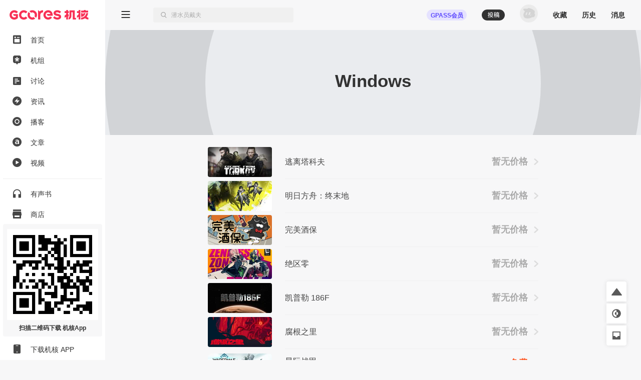

--- FILE ---
content_type: application/javascript; charset=UTF-8
request_url: https://static.gcores.com/assets/405.f685bff4.js
body_size: 15609
content:
/*! For license information please see 405.f685bff4.js.LICENSE.txt */
!function(){try{var e="undefined"!=typeof window?window:"undefined"!=typeof global?global:"undefined"!=typeof self?self:{},t=(new Error).stack;t&&(e._sentryDebugIds=e._sentryDebugIds||{},e._sentryDebugIds[t]="b7a0c1fb-f736-4a95-8bf1-07f0d8e8e036",e._sentryDebugIdIdentifier="sentry-dbid-b7a0c1fb-f736-4a95-8bf1-07f0d8e8e036")}catch(e){}}();var _global="undefined"!=typeof window?window:"undefined"!=typeof global?global:"undefined"!=typeof self?self:{};_global.SENTRY_RELEASE={id:"6ad7322cfa597da782bb613dd0155f3cfa0e4637"},(self.webpackChunk=self.webpackChunk||[]).push([[405],{14017:function(e,t,n){!function(e,t){"use strict";var n="default"in t?t.default:t,r=function(){return r=Object.assign||function(e){for(var t,n=1,r=arguments.length;n<r;n++)for(var a in t=arguments[n])Object.prototype.hasOwnProperty.call(t,a)&&(e[a]=t[a]);return e},r.apply(this,arguments)};function a(e,t){var n={};for(var r in e)Object.prototype.hasOwnProperty.call(e,r)&&t.indexOf(r)<0&&(n[r]=e[r]);if(null!=e&&"function"==typeof Object.getOwnPropertySymbols){var a=0;for(r=Object.getOwnPropertySymbols(e);a<r.length;a++)t.indexOf(r[a])<0&&(n[r[a]]=e[r[a]])}return n}function o(e,n){var r=t.useRef(!1);function a(t){if("touchend"===t.type&&(r.current=!0),"click"!==t.type||!r.current){var a=e.current;a&&t.target&&!a.contains(t.target)&&n(t)}}t.useEffect((function(){return document.addEventListener("touchend",a,!0),document.addEventListener("click",a,!0),function(){document.removeEventListener("touchend",a,!0),document.removeEventListener("click",a,!0)}}))}function i(e){var i=t.useRef(null),s=e.onClickOutside,c=a(e,["onClickOutside"]);return o(i,s),n.createElement("div",r({},c,{ref:i}),e.children)}e.default=i,e.useClickOutside=o,Object.defineProperty(e,"__esModule",{value:!0})}(t,n(67294))},69590:e=>{var t="undefined"!=typeof Element,n="function"==typeof Map,r="function"==typeof Set,a="function"==typeof ArrayBuffer&&!!ArrayBuffer.isView;function o(e,i){if(e===i)return!0;if(e&&i&&"object"==typeof e&&"object"==typeof i){if(e.constructor!==i.constructor)return!1;var s,c,u,l;if(Array.isArray(e)){if((s=e.length)!=i.length)return!1;for(c=s;0!=c--;)if(!o(e[c],i[c]))return!1;return!0}if(n&&e instanceof Map&&i instanceof Map){if(e.size!==i.size)return!1;for(l=e.entries();!(c=l.next()).done;)if(!i.has(c.value[0]))return!1;for(l=e.entries();!(c=l.next()).done;)if(!o(c.value[1],i.get(c.value[0])))return!1;return!0}if(r&&e instanceof Set&&i instanceof Set){if(e.size!==i.size)return!1;for(l=e.entries();!(c=l.next()).done;)if(!i.has(c.value[0]))return!1;return!0}if(a&&ArrayBuffer.isView(e)&&ArrayBuffer.isView(i)){if((s=e.length)!=i.length)return!1;for(c=s;0!=c--;)if(e[c]!==i[c])return!1;return!0}if(e.constructor===RegExp)return e.source===i.source&&e.flags===i.flags;if(e.valueOf!==Object.prototype.valueOf&&"function"==typeof e.valueOf&&"function"==typeof i.valueOf)return e.valueOf()===i.valueOf();if(e.toString!==Object.prototype.toString&&"function"==typeof e.toString&&"function"==typeof i.toString)return e.toString()===i.toString();if((s=(u=Object.keys(e)).length)!==Object.keys(i).length)return!1;for(c=s;0!=c--;)if(!Object.prototype.hasOwnProperty.call(i,u[c]))return!1;if(t&&e instanceof Element)return!1;for(c=s;0!=c--;)if(("_owner"!==u[c]&&"__v"!==u[c]&&"__o"!==u[c]||!e.$$typeof)&&!o(e[u[c]],i[u[c]]))return!1;return!0}return e!=e&&i!=i}e.exports=function(e,t){try{return o(e,t)}catch(e){if((e.message||"").match(/stack|recursion/i))return console.warn("react-fast-compare cannot handle circular refs"),!1;throw e}}},23930:(e,t,n)=>{"use strict";var r,a=n(35369),o="<<anonymous>>",i=function(){invariant(!1,"ImmutablePropTypes type checking code is stripped in production.")};i.isRequired=i;var s=function(){return i};function c(e){var t=typeof e;return Array.isArray(e)?"array":e instanceof RegExp?"object":e instanceof a.Iterable?"Immutable."+e.toSource().split(" ")[0]:t}function u(e){function t(t,n,r,a,i,s){for(var c=arguments.length,u=Array(c>6?c-6:0),l=6;l<c;l++)u[l-6]=arguments[l];return s=s||r,a=a||o,null!=n[r]?e.apply(void 0,[n,r,a,i,s].concat(u)):t?new Error("Required "+i+" `"+s+"` was not specified in `"+a+"`."):void 0}var n=t.bind(null,!1);return n.isRequired=t.bind(null,!0),n}function l(e,t){return n="Iterable."+e,r=function(e){return a.Iterable.isIterable(e)&&t(e)},u((function(e,t,a,o,i){var s=e[t];if(!r(s)){var u=c(s);return new Error("Invalid "+o+" `"+i+"` of type `"+u+"` supplied to `"+a+"`, expected `"+n+"`.")}return null}));var n,r}(r={listOf:s,mapOf:s,orderedMapOf:s,setOf:s,orderedSetOf:s,stackOf:s,iterableOf:s,recordOf:s,shape:s,contains:s,mapContains:s,orderedMapContains:s,list:i,map:i,orderedMap:i,set:i,orderedSet:i,stack:i,seq:i,record:i,iterable:i}).iterable.indexed=l("Indexed",a.Iterable.isIndexed),r.iterable.keyed=l("Keyed",a.Iterable.isKeyed),e.exports=r},11358:function(e,t,n){var r;r=e=>(()=>{var t={703:(e,t,n)=>{"use strict";var r=n(414);function a(){}function o(){}o.resetWarningCache=a,e.exports=function(){function e(e,t,n,a,o,i){if(i!==r){var s=new Error("Calling PropTypes validators directly is not supported by the `prop-types` package. Use PropTypes.checkPropTypes() to call them. Read more at http://fb.me/use-check-prop-types");throw s.name="Invariant Violation",s}}function t(){return e}e.isRequired=e;var n={array:e,bigint:e,bool:e,func:e,number:e,object:e,string:e,symbol:e,any:e,arrayOf:t,element:e,elementType:e,instanceOf:t,node:e,objectOf:t,oneOf:t,oneOfType:t,shape:t,exact:t,checkPropTypes:o,resetWarningCache:a};return n.PropTypes=n,n}},697:(e,t,n)=>{e.exports=n(703)()},414:e=>{"use strict";e.exports="SECRET_DO_NOT_PASS_THIS_OR_YOU_WILL_BE_FIRED"},98:t=>{"use strict";t.exports=e}},n={};function r(e){var a=n[e];if(void 0!==a)return a.exports;var o=n[e]={exports:{}};return t[e](o,o.exports,r),o.exports}r.n=e=>{var t=e&&e.__esModule?()=>e.default:()=>e;return r.d(t,{a:t}),t},r.d=(e,t)=>{for(var n in t)r.o(t,n)&&!r.o(e,n)&&Object.defineProperty(e,n,{enumerable:!0,get:t[n]})},r.o=(e,t)=>Object.prototype.hasOwnProperty.call(e,t),r.r=e=>{"undefined"!=typeof Symbol&&Symbol.toStringTag&&Object.defineProperty(e,Symbol.toStringTag,{value:"Module"}),Object.defineProperty(e,"__esModule",{value:!0})};var a={};return(()=>{"use strict";r.r(a),r.d(a,{default:()=>x});var e=r(98),t=r.n(e),n=r(697),o=r.n(n);function i(){return i=Object.assign?Object.assign.bind():function(e){for(var t=1;t<arguments.length;t++){var n=arguments[t];for(var r in n)Object.prototype.hasOwnProperty.call(n,r)&&(e[r]=n[r])}return e},i.apply(this,arguments)}var s=function(e){var n=e.pageClassName,r=e.pageLinkClassName,a=e.page,o=e.selected,s=e.activeClassName,c=e.activeLinkClassName,u=e.getEventListener,l=e.pageSelectedHandler,f=e.href,p=e.extraAriaContext,d=e.pageLabelBuilder,g=e.rel,v=e.ariaLabel||"Page "+a+(p?" "+p:""),m=null;return o&&(m="page",v=e.ariaLabel||"Page "+a+" is your current page",n=void 0!==n?n+" "+s:s,void 0!==r?void 0!==c&&(r=r+" "+c):r=c),t().createElement("li",{className:n},t().createElement("a",i({rel:g,role:f?void 0:"button",className:r,href:f,tabIndex:o?"-1":"0","aria-label":v,"aria-current":m,onKeyPress:l},u(l)),d(a)))};s.propTypes={pageSelectedHandler:o().func.isRequired,selected:o().bool.isRequired,pageClassName:o().string,pageLinkClassName:o().string,activeClassName:o().string,activeLinkClassName:o().string,extraAriaContext:o().string,href:o().string,ariaLabel:o().string,page:o().number.isRequired,getEventListener:o().func.isRequired,pageLabelBuilder:o().func.isRequired,rel:o().string};const c=s;function u(){return u=Object.assign?Object.assign.bind():function(e){for(var t=1;t<arguments.length;t++){var n=arguments[t];for(var r in n)Object.prototype.hasOwnProperty.call(n,r)&&(e[r]=n[r])}return e},u.apply(this,arguments)}var l=function(e){var n=e.breakLabel,r=e.breakAriaLabel,a=e.breakClassName,o=e.breakLinkClassName,i=e.breakHandler,s=e.getEventListener,c=a||"break";return t().createElement("li",{className:c},t().createElement("a",u({className:o,role:"button",tabIndex:"0","aria-label":r,onKeyPress:i},s(i)),n))};l.propTypes={breakLabel:o().oneOfType([o().string,o().node]),breakAriaLabel:o().string,breakClassName:o().string,breakLinkClassName:o().string,breakHandler:o().func.isRequired,getEventListener:o().func.isRequired};const f=l;function p(e){return null!=e?e:arguments.length>1&&void 0!==arguments[1]?arguments[1]:""}function d(e){return d="function"==typeof Symbol&&"symbol"==typeof Symbol.iterator?function(e){return typeof e}:function(e){return e&&"function"==typeof Symbol&&e.constructor===Symbol&&e!==Symbol.prototype?"symbol":typeof e},d(e)}function g(){return g=Object.assign?Object.assign.bind():function(e){for(var t=1;t<arguments.length;t++){var n=arguments[t];for(var r in n)Object.prototype.hasOwnProperty.call(n,r)&&(e[r]=n[r])}return e},g.apply(this,arguments)}function v(e,t){return v=Object.setPrototypeOf?Object.setPrototypeOf.bind():function(e,t){return e.__proto__=t,e},v(e,t)}function m(e){if(void 0===e)throw new ReferenceError("this hasn't been initialised - super() hasn't been called");return e}function h(e){return h=Object.setPrototypeOf?Object.getPrototypeOf.bind():function(e){return e.__proto__||Object.getPrototypeOf(e)},h(e)}function y(e,t,n){return t in e?Object.defineProperty(e,t,{value:n,enumerable:!0,configurable:!0,writable:!0}):e[t]=n,e}var b=function(e){!function(e,t){if("function"!=typeof t&&null!==t)throw new TypeError("Super expression must either be null or a function");e.prototype=Object.create(t&&t.prototype,{constructor:{value:e,writable:!0,configurable:!0}}),Object.defineProperty(e,"prototype",{writable:!1}),t&&v(e,t)}(s,e);var n,r,a,o,i=(a=s,o=function(){if("undefined"==typeof Reflect||!Reflect.construct)return!1;if(Reflect.construct.sham)return!1;if("function"==typeof Proxy)return!0;try{return Boolean.prototype.valueOf.call(Reflect.construct(Boolean,[],(function(){}))),!0}catch(e){return!1}}(),function(){var e,t=h(a);if(o){var n=h(this).constructor;e=Reflect.construct(t,arguments,n)}else e=t.apply(this,arguments);return function(e,t){if(t&&("object"===d(t)||"function"==typeof t))return t;if(void 0!==t)throw new TypeError("Derived constructors may only return object or undefined");return m(e)}(this,e)});function s(e){var n,r;return function(e,t){if(!(e instanceof t))throw new TypeError("Cannot call a class as a function")}(this,s),y(m(n=i.call(this,e)),"handlePreviousPage",(function(e){var t=n.state.selected;n.handleClick(e,null,t>0?t-1:void 0,{isPrevious:!0})})),y(m(n),"handleNextPage",(function(e){var t=n.state.selected,r=n.props.pageCount;n.handleClick(e,null,t<r-1?t+1:void 0,{isNext:!0})})),y(m(n),"handlePageSelected",(function(e,t){if(n.state.selected===e)return n.callActiveCallback(e),void n.handleClick(t,null,void 0,{isActive:!0});n.handleClick(t,null,e)})),y(m(n),"handlePageChange",(function(e){n.state.selected!==e&&(n.setState({selected:e}),n.callCallback(e))})),y(m(n),"getEventListener",(function(e){return y({},n.props.eventListener,e)})),y(m(n),"handleClick",(function(e,t,r){var a=arguments.length>3&&void 0!==arguments[3]?arguments[3]:{},o=a.isPrevious,i=void 0!==o&&o,s=a.isNext,c=void 0!==s&&s,u=a.isBreak,l=void 0!==u&&u,f=a.isActive,p=void 0!==f&&f;e.preventDefault?e.preventDefault():e.returnValue=!1;var d=n.state.selected,g=n.props.onClick,v=r;if(g){var m=g({index:t,selected:d,nextSelectedPage:r,event:e,isPrevious:i,isNext:c,isBreak:l,isActive:p});if(!1===m)return;Number.isInteger(m)&&(v=m)}void 0!==v&&n.handlePageChange(v)})),y(m(n),"handleBreakClick",(function(e,t){var r=n.state.selected;n.handleClick(t,e,r<e?n.getForwardJump():n.getBackwardJump(),{isBreak:!0})})),y(m(n),"callCallback",(function(e){void 0!==n.props.onPageChange&&"function"==typeof n.props.onPageChange&&n.props.onPageChange({selected:e})})),y(m(n),"callActiveCallback",(function(e){void 0!==n.props.onPageActive&&"function"==typeof n.props.onPageActive&&n.props.onPageActive({selected:e})})),y(m(n),"getElementPageRel",(function(e){var t=n.state.selected,r=n.props,a=r.nextPageRel,o=r.prevPageRel,i=r.selectedPageRel;return t-1===e?o:t===e?i:t+1===e?a:void 0})),y(m(n),"pagination",(function(){var e=[],r=n.props,a=r.pageRangeDisplayed,o=r.pageCount,i=r.marginPagesDisplayed,s=r.breakLabel,c=r.breakClassName,u=r.breakLinkClassName,l=r.breakAriaLabels,p=n.state.selected;if(o<=a)for(var d=0;d<o;d++)e.push(n.getPageElement(d));else{var g=a/2,v=a-g;p>o-a/2?g=a-(v=o-p):p<a/2&&(v=a-(g=p));var m,h,y=function(e){return n.getPageElement(e)},b=[];for(m=0;m<o;m++){var x=m+1;if(x<=i)b.push({type:"page",index:m,display:y(m)});else if(x>o-i)b.push({type:"page",index:m,display:y(m)});else if(m>=p-g&&m<=p+(0===p&&a>1?v-1:v))b.push({type:"page",index:m,display:y(m)});else if(s&&b.length>0&&b[b.length-1].display!==h&&(a>0||i>0)){var w=m<p?l.backward:l.forward;h=t().createElement(f,{key:m,breakAriaLabel:w,breakLabel:s,breakClassName:c,breakLinkClassName:u,breakHandler:n.handleBreakClick.bind(null,m),getEventListener:n.getEventListener}),b.push({type:"break",index:m,display:h})}}b.forEach((function(t,n){var r=t;"break"===t.type&&b[n-1]&&"page"===b[n-1].type&&b[n+1]&&"page"===b[n+1].type&&b[n+1].index-b[n-1].index<=2&&(r={type:"page",index:t.index,display:y(t.index)}),e.push(r.display)}))}return e})),void 0!==e.initialPage&&void 0!==e.forcePage&&console.warn("(react-paginate): Both initialPage (".concat(e.initialPage,") and forcePage (").concat(e.forcePage,") props are provided, which is discouraged.")+" Use exclusively forcePage prop for a controlled component.\nSee https://reactjs.org/docs/forms.html#controlled-components"),r=e.initialPage?e.initialPage:e.forcePage?e.forcePage:0,n.state={selected:r},n}return n=s,(r=[{key:"componentDidMount",value:function(){var e=this.props,t=e.initialPage,n=e.disableInitialCallback,r=e.extraAriaContext,a=e.pageCount,o=e.forcePage;void 0===t||n||this.callCallback(t),r&&console.warn("DEPRECATED (react-paginate): The extraAriaContext prop is deprecated. You should now use the ariaLabelBuilder instead."),Number.isInteger(a)||console.warn("(react-paginate): The pageCount prop value provided is not an integer (".concat(a,"). Did you forget a Math.ceil()?")),void 0!==t&&t>a-1&&console.warn("(react-paginate): The initialPage prop provided is greater than the maximum page index from pageCount prop (".concat(t," > ").concat(a-1,").")),void 0!==o&&o>a-1&&console.warn("(react-paginate): The forcePage prop provided is greater than the maximum page index from pageCount prop (".concat(o," > ").concat(a-1,")."))}},{key:"componentDidUpdate",value:function(e){void 0!==this.props.forcePage&&this.props.forcePage!==e.forcePage&&(this.props.forcePage>this.props.pageCount-1&&console.warn("(react-paginate): The forcePage prop provided is greater than the maximum page index from pageCount prop (".concat(this.props.forcePage," > ").concat(this.props.pageCount-1,").")),this.setState({selected:this.props.forcePage})),Number.isInteger(e.pageCount)&&!Number.isInteger(this.props.pageCount)&&console.warn("(react-paginate): The pageCount prop value provided is not an integer (".concat(this.props.pageCount,"). Did you forget a Math.ceil()?"))}},{key:"getForwardJump",value:function(){var e=this.state.selected,t=this.props,n=t.pageCount,r=e+t.pageRangeDisplayed;return r>=n?n-1:r}},{key:"getBackwardJump",value:function(){var e=this.state.selected-this.props.pageRangeDisplayed;return e<0?0:e}},{key:"getElementHref",value:function(e){var t=this.props,n=t.hrefBuilder,r=t.pageCount,a=t.hrefAllControls;if(n)return a||e>=0&&e<r?n(e+1,r,this.state.selected):void 0}},{key:"ariaLabelBuilder",value:function(e){var t=e===this.state.selected;if(this.props.ariaLabelBuilder&&e>=0&&e<this.props.pageCount){var n=this.props.ariaLabelBuilder(e+1,t);return this.props.extraAriaContext&&!t&&(n=n+" "+this.props.extraAriaContext),n}}},{key:"getPageElement",value:function(e){var n=this.state.selected,r=this.props,a=r.pageClassName,o=r.pageLinkClassName,i=r.activeClassName,s=r.activeLinkClassName,u=r.extraAriaContext,l=r.pageLabelBuilder;return t().createElement(c,{key:e,pageSelectedHandler:this.handlePageSelected.bind(null,e),selected:n===e,rel:this.getElementPageRel(e),pageClassName:a,pageLinkClassName:o,activeClassName:i,activeLinkClassName:s,extraAriaContext:u,href:this.getElementHref(e),ariaLabel:this.ariaLabelBuilder(e),page:e+1,pageLabelBuilder:l,getEventListener:this.getEventListener})}},{key:"render",value:function(){var e=this.props.renderOnZeroPageCount;if(0===this.props.pageCount&&void 0!==e)return e?e(this.props):e;var n=this.props,r=n.disabledClassName,a=n.disabledLinkClassName,o=n.pageCount,i=n.className,s=n.containerClassName,c=n.previousLabel,u=n.previousClassName,l=n.previousLinkClassName,f=n.previousAriaLabel,d=n.prevRel,v=n.nextLabel,m=n.nextClassName,h=n.nextLinkClassName,y=n.nextAriaLabel,b=n.nextRel,x=this.state.selected,w=0===x,O=x===o-1,k="".concat(p(u)).concat(w?" ".concat(p(r)):""),P="".concat(p(m)).concat(O?" ".concat(p(r)):""),C="".concat(p(l)).concat(w?" ".concat(p(a)):""),E="".concat(p(h)).concat(O?" ".concat(p(a)):""),L=w?"true":"false",j=O?"true":"false";return t().createElement("ul",{className:i||s,role:"navigation","aria-label":"Pagination"},t().createElement("li",{className:k},t().createElement("a",g({className:C,href:this.getElementHref(x-1),tabIndex:w?"-1":"0",role:"button",onKeyPress:this.handlePreviousPage,"aria-disabled":L,"aria-label":f,rel:d},this.getEventListener(this.handlePreviousPage)),c)),this.pagination(),t().createElement("li",{className:P},t().createElement("a",g({className:E,href:this.getElementHref(x+1),tabIndex:O?"-1":"0",role:"button",onKeyPress:this.handleNextPage,"aria-disabled":j,"aria-label":y,rel:b},this.getEventListener(this.handleNextPage)),v)))}}])&&function(e,t){for(var n=0;n<t.length;n++){var r=t[n];r.enumerable=r.enumerable||!1,r.configurable=!0,"value"in r&&(r.writable=!0),Object.defineProperty(e,r.key,r)}}(n.prototype,r),Object.defineProperty(n,"prototype",{writable:!1}),s}(e.Component);y(b,"propTypes",{pageCount:o().number.isRequired,pageRangeDisplayed:o().number,marginPagesDisplayed:o().number,previousLabel:o().node,previousAriaLabel:o().string,prevPageRel:o().string,prevRel:o().string,nextLabel:o().node,nextAriaLabel:o().string,nextPageRel:o().string,nextRel:o().string,breakLabel:o().oneOfType([o().string,o().node]),breakAriaLabels:o().shape({forward:o().string,backward:o().string}),hrefBuilder:o().func,hrefAllControls:o().bool,onPageChange:o().func,onPageActive:o().func,onClick:o().func,initialPage:o().number,forcePage:o().number,disableInitialCallback:o().bool,containerClassName:o().string,className:o().string,pageClassName:o().string,pageLinkClassName:o().string,pageLabelBuilder:o().func,activeClassName:o().string,activeLinkClassName:o().string,previousClassName:o().string,nextClassName:o().string,previousLinkClassName:o().string,nextLinkClassName:o().string,disabledClassName:o().string,disabledLinkClassName:o().string,breakClassName:o().string,breakLinkClassName:o().string,extraAriaContext:o().string,ariaLabelBuilder:o().func,eventListener:o().string,renderOnZeroPageCount:o().func,selectedPageRel:o().string}),y(b,"defaultProps",{pageRangeDisplayed:2,marginPagesDisplayed:3,activeClassName:"selected",previousLabel:"Previous",previousClassName:"previous",previousAriaLabel:"Previous page",prevPageRel:"prev",prevRel:"prev",nextLabel:"Next",nextClassName:"next",nextAriaLabel:"Next page",nextPageRel:"next",nextRel:"next",breakLabel:"...",breakAriaLabels:{forward:"Jump forward",backward:"Jump backward"},disabledClassName:"disabled",disableInitialCallback:!1,pageLabelBuilder:function(e){return e},eventListener:"onClick",renderOnZeroPageCount:void 0,selectedPageRel:"canonical",hrefAllControls:!1});const x=b})(),a})(),e.exports=r(n(67294))},81385:(e,t,n)=>{"use strict";n.d(t,{C8:()=>a,dK:()=>i,mq:()=>o});var r=n(67294),a=r.createContext(),o=r.createContext();function i(e){var t=e.children,n=r.useState(null),i=n[0],s=n[1],c=r.useRef(!1);r.useEffect((function(){return function(){c.current=!0}}),[]);var u=r.useCallback((function(e){c.current||s(e)}),[]);return r.createElement(a.Provider,{value:i},r.createElement(o.Provider,{value:u},t))}},74688:(e,t,n)=>{"use strict";n.d(t,{r:()=>l});var r=n(67294),a=n(81385),o=n(67139),i=n(83590),s=function(){},c=function(){return Promise.resolve(null)},u=[];function l(e){var t=e.placement,n=void 0===t?"bottom":t,l=e.strategy,f=void 0===l?"absolute":l,p=e.modifiers,d=void 0===p?u:p,g=e.referenceElement,v=e.onFirstUpdate,m=e.innerRef,h=e.children,y=r.useContext(a.C8),b=r.useState(null),x=b[0],w=b[1],O=r.useState(null),k=O[0],P=O[1];r.useEffect((function(){(0,o.k$)(m,x)}),[m,x]);var C=r.useMemo((function(){return{placement:n,strategy:f,onFirstUpdate:v,modifiers:[].concat(d,[{name:"arrow",enabled:null!=k,options:{element:k}}])}}),[n,f,v,d,k]),E=(0,i.D)(g||y,x,C),L=E.state,j=E.styles,N=E.forceUpdate,A=E.update,R=r.useMemo((function(){return{ref:w,style:j.popper,placement:L?L.placement:n,hasPopperEscaped:L&&L.modifiersData.hide?L.modifiersData.hide.hasPopperEscaped:null,isReferenceHidden:L&&L.modifiersData.hide?L.modifiersData.hide.isReferenceHidden:null,arrowProps:{style:j.arrow,ref:P},forceUpdate:N||s,update:A||c}}),[w,P,n,L,j,A,N]);return(0,o.$p)(h)(R)}},63351:(e,t,n)=>{"use strict";n.d(t,{s:()=>c});var r=n(67294),a=n(42473),o=n.n(a),i=n(81385),s=n(67139);function c(e){var t=e.children,n=e.innerRef,a=r.useContext(i.mq),c=r.useCallback((function(e){(0,s.k$)(n,e),(0,s.DL)(a,e)}),[n,a]);return r.useEffect((function(){return function(){return(0,s.k$)(n,null)}}),[]),r.useEffect((function(){o()(Boolean(a),"`Reference` should not be used outside of a `Manager` component.")}),[a]),(0,s.$p)(t)({ref:c})}},83590:(e,t,n)=>{"use strict";n.d(t,{D:()=>ke});var r=n(67294),a=n(73935);function o(e){if(null==e)return window;if("[object Window]"!==e.toString()){var t=e.ownerDocument;return t&&t.defaultView||window}return e}function i(e){return e instanceof o(e).Element||e instanceof Element}function s(e){return e instanceof o(e).HTMLElement||e instanceof HTMLElement}function c(e){return"undefined"!=typeof ShadowRoot&&(e instanceof o(e).ShadowRoot||e instanceof ShadowRoot)}var u=Math.max,l=Math.min,f=Math.round;function p(){var e=navigator.userAgentData;return null!=e&&e.brands&&Array.isArray(e.brands)?e.brands.map((function(e){return e.brand+"/"+e.version})).join(" "):navigator.userAgent}function d(){return!/^((?!chrome|android).)*safari/i.test(p())}function g(e,t,n){void 0===t&&(t=!1),void 0===n&&(n=!1);var r=e.getBoundingClientRect(),a=1,c=1;t&&s(e)&&(a=e.offsetWidth>0&&f(r.width)/e.offsetWidth||1,c=e.offsetHeight>0&&f(r.height)/e.offsetHeight||1);var u=(i(e)?o(e):window).visualViewport,l=!d()&&n,p=(r.left+(l&&u?u.offsetLeft:0))/a,g=(r.top+(l&&u?u.offsetTop:0))/c,v=r.width/a,m=r.height/c;return{width:v,height:m,top:g,right:p+v,bottom:g+m,left:p,x:p,y:g}}function v(e){var t=o(e);return{scrollLeft:t.pageXOffset,scrollTop:t.pageYOffset}}function m(e){return e?(e.nodeName||"").toLowerCase():null}function h(e){return((i(e)?e.ownerDocument:e.document)||window.document).documentElement}function y(e){return g(h(e)).left+v(e).scrollLeft}function b(e){return o(e).getComputedStyle(e)}function x(e){var t=b(e),n=t.overflow,r=t.overflowX,a=t.overflowY;return/auto|scroll|overlay|hidden/.test(n+a+r)}function w(e,t,n){void 0===n&&(n=!1);var r,a,i=s(t),c=s(t)&&function(e){var t=e.getBoundingClientRect(),n=f(t.width)/e.offsetWidth||1,r=f(t.height)/e.offsetHeight||1;return 1!==n||1!==r}(t),u=h(t),l=g(e,c,n),p={scrollLeft:0,scrollTop:0},d={x:0,y:0};return(i||!i&&!n)&&(("body"!==m(t)||x(u))&&(p=(r=t)!==o(r)&&s(r)?{scrollLeft:(a=r).scrollLeft,scrollTop:a.scrollTop}:v(r)),s(t)?((d=g(t,!0)).x+=t.clientLeft,d.y+=t.clientTop):u&&(d.x=y(u))),{x:l.left+p.scrollLeft-d.x,y:l.top+p.scrollTop-d.y,width:l.width,height:l.height}}function O(e){var t=g(e),n=e.offsetWidth,r=e.offsetHeight;return Math.abs(t.width-n)<=1&&(n=t.width),Math.abs(t.height-r)<=1&&(r=t.height),{x:e.offsetLeft,y:e.offsetTop,width:n,height:r}}function k(e){return"html"===m(e)?e:e.assignedSlot||e.parentNode||(c(e)?e.host:null)||h(e)}function P(e){return["html","body","#document"].indexOf(m(e))>=0?e.ownerDocument.body:s(e)&&x(e)?e:P(k(e))}function C(e,t){var n;void 0===t&&(t=[]);var r=P(e),a=r===(null==(n=e.ownerDocument)?void 0:n.body),i=o(r),s=a?[i].concat(i.visualViewport||[],x(r)?r:[]):r,c=t.concat(s);return a?c:c.concat(C(k(s)))}function E(e){return["table","td","th"].indexOf(m(e))>=0}function L(e){return s(e)&&"fixed"!==b(e).position?e.offsetParent:null}function j(e){for(var t=o(e),n=L(e);n&&E(n)&&"static"===b(n).position;)n=L(n);return n&&("html"===m(n)||"body"===m(n)&&"static"===b(n).position)?t:n||function(e){var t=/firefox/i.test(p());if(/Trident/i.test(p())&&s(e)&&"fixed"===b(e).position)return null;var n=k(e);for(c(n)&&(n=n.host);s(n)&&["html","body"].indexOf(m(n))<0;){var r=b(n);if("none"!==r.transform||"none"!==r.perspective||"paint"===r.contain||-1!==["transform","perspective"].indexOf(r.willChange)||t&&"filter"===r.willChange||t&&r.filter&&"none"!==r.filter)return n;n=n.parentNode}return null}(e)||t}var N="top",A="bottom",R="right",S="left",D="auto",B=[N,A,R,S],T="start",_="end",M="clippingParents",I="viewport",q="popper",H="reference",W=B.reduce((function(e,t){return e.concat([t+"-"+T,t+"-"+_])}),[]),U=[].concat(B,[D]).reduce((function(e,t){return e.concat([t,t+"-"+T,t+"-"+_])}),[]),F=["beforeRead","read","afterRead","beforeMain","main","afterMain","beforeWrite","write","afterWrite"];function z(e){var t=new Map,n=new Set,r=[];function a(e){n.add(e.name),[].concat(e.requires||[],e.requiresIfExists||[]).forEach((function(e){if(!n.has(e)){var r=t.get(e);r&&a(r)}})),r.push(e)}return e.forEach((function(e){t.set(e.name,e)})),e.forEach((function(e){n.has(e.name)||a(e)})),r}var V={placement:"bottom",modifiers:[],strategy:"absolute"};function $(){for(var e=arguments.length,t=new Array(e),n=0;n<e;n++)t[n]=arguments[n];return!t.some((function(e){return!(e&&"function"==typeof e.getBoundingClientRect)}))}function K(e){void 0===e&&(e={});var t=e,n=t.defaultModifiers,r=void 0===n?[]:n,a=t.defaultOptions,o=void 0===a?V:a;return function(e,t,n){void 0===n&&(n=o);var a,s,c={placement:"bottom",orderedModifiers:[],options:Object.assign({},V,o),modifiersData:{},elements:{reference:e,popper:t},attributes:{},styles:{}},u=[],l=!1,f={state:c,setOptions:function(n){var a="function"==typeof n?n(c.options):n;p(),c.options=Object.assign({},o,c.options,a),c.scrollParents={reference:i(e)?C(e):e.contextElement?C(e.contextElement):[],popper:C(t)};var s,l,d=function(e){var t=z(e);return F.reduce((function(e,n){return e.concat(t.filter((function(e){return e.phase===n})))}),[])}((s=[].concat(r,c.options.modifiers),l=s.reduce((function(e,t){var n=e[t.name];return e[t.name]=n?Object.assign({},n,t,{options:Object.assign({},n.options,t.options),data:Object.assign({},n.data,t.data)}):t,e}),{}),Object.keys(l).map((function(e){return l[e]}))));return c.orderedModifiers=d.filter((function(e){return e.enabled})),c.orderedModifiers.forEach((function(e){var t=e.name,n=e.options,r=void 0===n?{}:n,a=e.effect;if("function"==typeof a){var o=a({state:c,name:t,instance:f,options:r}),i=function(){};u.push(o||i)}})),f.update()},forceUpdate:function(){if(!l){var e=c.elements,t=e.reference,n=e.popper;if($(t,n)){c.rects={reference:w(t,j(n),"fixed"===c.options.strategy),popper:O(n)},c.reset=!1,c.placement=c.options.placement,c.orderedModifiers.forEach((function(e){return c.modifiersData[e.name]=Object.assign({},e.data)}));for(var r=0;r<c.orderedModifiers.length;r++)if(!0!==c.reset){var a=c.orderedModifiers[r],o=a.fn,i=a.options,s=void 0===i?{}:i,u=a.name;"function"==typeof o&&(c=o({state:c,options:s,name:u,instance:f})||c)}else c.reset=!1,r=-1}}},update:(a=function(){return new Promise((function(e){f.forceUpdate(),e(c)}))},function(){return s||(s=new Promise((function(e){Promise.resolve().then((function(){s=void 0,e(a())}))}))),s}),destroy:function(){p(),l=!0}};if(!$(e,t))return f;function p(){u.forEach((function(e){return e()})),u=[]}return f.setOptions(n).then((function(e){!l&&n.onFirstUpdate&&n.onFirstUpdate(e)})),f}}var Z={passive:!0};function J(e){return e.split("-")[0]}function Y(e){return e.split("-")[1]}function X(e){return["top","bottom"].indexOf(e)>=0?"x":"y"}function Q(e){var t,n=e.reference,r=e.element,a=e.placement,o=a?J(a):null,i=a?Y(a):null,s=n.x+n.width/2-r.width/2,c=n.y+n.height/2-r.height/2;switch(o){case N:t={x:s,y:n.y-r.height};break;case A:t={x:s,y:n.y+n.height};break;case R:t={x:n.x+n.width,y:c};break;case S:t={x:n.x-r.width,y:c};break;default:t={x:n.x,y:n.y}}var u=o?X(o):null;if(null!=u){var l="y"===u?"height":"width";switch(i){case T:t[u]=t[u]-(n[l]/2-r[l]/2);break;case _:t[u]=t[u]+(n[l]/2-r[l]/2)}}return t}var G={top:"auto",right:"auto",bottom:"auto",left:"auto"};function ee(e){var t,n=e.popper,r=e.popperRect,a=e.placement,i=e.variation,s=e.offsets,c=e.position,u=e.gpuAcceleration,l=e.adaptive,p=e.roundOffsets,d=e.isFixed,g=s.x,v=void 0===g?0:g,m=s.y,y=void 0===m?0:m,x="function"==typeof p?p({x:v,y}):{x:v,y};v=x.x,y=x.y;var w=s.hasOwnProperty("x"),O=s.hasOwnProperty("y"),k=S,P=N,C=window;if(l){var E=j(n),L="clientHeight",D="clientWidth";if(E===o(n)&&"static"!==b(E=h(n)).position&&"absolute"===c&&(L="scrollHeight",D="scrollWidth"),a===N||(a===S||a===R)&&i===_)P=A,y-=(d&&E===C&&C.visualViewport?C.visualViewport.height:E[L])-r.height,y*=u?1:-1;if(a===S||(a===N||a===A)&&i===_)k=R,v-=(d&&E===C&&C.visualViewport?C.visualViewport.width:E[D])-r.width,v*=u?1:-1}var B,T=Object.assign({position:c},l&&G),M=!0===p?function(e,t){var n=e.x,r=e.y,a=t.devicePixelRatio||1;return{x:f(n*a)/a||0,y:f(r*a)/a||0}}({x:v,y},o(n)):{x:v,y};return v=M.x,y=M.y,u?Object.assign({},T,((B={})[P]=O?"0":"",B[k]=w?"0":"",B.transform=(C.devicePixelRatio||1)<=1?"translate("+v+"px, "+y+"px)":"translate3d("+v+"px, "+y+"px, 0)",B)):Object.assign({},T,((t={})[P]=O?y+"px":"",t[k]=w?v+"px":"",t.transform="",t))}const te={name:"offset",enabled:!0,phase:"main",requires:["popperOffsets"],fn:function(e){var t=e.state,n=e.options,r=e.name,a=n.offset,o=void 0===a?[0,0]:a,i=U.reduce((function(e,n){return e[n]=function(e,t,n){var r=J(e),a=[S,N].indexOf(r)>=0?-1:1,o="function"==typeof n?n(Object.assign({},t,{placement:e})):n,i=o[0],s=o[1];return i=i||0,s=(s||0)*a,[S,R].indexOf(r)>=0?{x:s,y:i}:{x:i,y:s}}(n,t.rects,o),e}),{}),s=i[t.placement],c=s.x,u=s.y;null!=t.modifiersData.popperOffsets&&(t.modifiersData.popperOffsets.x+=c,t.modifiersData.popperOffsets.y+=u),t.modifiersData[r]=i}};var ne={left:"right",right:"left",bottom:"top",top:"bottom"};function re(e){return e.replace(/left|right|bottom|top/g,(function(e){return ne[e]}))}var ae={start:"end",end:"start"};function oe(e){return e.replace(/start|end/g,(function(e){return ae[e]}))}function ie(e,t){var n=t.getRootNode&&t.getRootNode();if(e.contains(t))return!0;if(n&&c(n)){var r=t;do{if(r&&e.isSameNode(r))return!0;r=r.parentNode||r.host}while(r)}return!1}function se(e){return Object.assign({},e,{left:e.x,top:e.y,right:e.x+e.width,bottom:e.y+e.height})}function ce(e,t,n){return t===I?se(function(e,t){var n=o(e),r=h(e),a=n.visualViewport,i=r.clientWidth,s=r.clientHeight,c=0,u=0;if(a){i=a.width,s=a.height;var l=d();(l||!l&&"fixed"===t)&&(c=a.offsetLeft,u=a.offsetTop)}return{width:i,height:s,x:c+y(e),y:u}}(e,n)):i(t)?function(e,t){var n=g(e,!1,"fixed"===t);return n.top=n.top+e.clientTop,n.left=n.left+e.clientLeft,n.bottom=n.top+e.clientHeight,n.right=n.left+e.clientWidth,n.width=e.clientWidth,n.height=e.clientHeight,n.x=n.left,n.y=n.top,n}(t,n):se(function(e){var t,n=h(e),r=v(e),a=null==(t=e.ownerDocument)?void 0:t.body,o=u(n.scrollWidth,n.clientWidth,a?a.scrollWidth:0,a?a.clientWidth:0),i=u(n.scrollHeight,n.clientHeight,a?a.scrollHeight:0,a?a.clientHeight:0),s=-r.scrollLeft+y(e),c=-r.scrollTop;return"rtl"===b(a||n).direction&&(s+=u(n.clientWidth,a?a.clientWidth:0)-o),{width:o,height:i,x:s,y:c}}(h(e)))}function ue(e,t,n,r){var a="clippingParents"===t?function(e){var t=C(k(e)),n=["absolute","fixed"].indexOf(b(e).position)>=0&&s(e)?j(e):e;return i(n)?t.filter((function(e){return i(e)&&ie(e,n)&&"body"!==m(e)})):[]}(e):[].concat(t),o=[].concat(a,[n]),c=o[0],f=o.reduce((function(t,n){var a=ce(e,n,r);return t.top=u(a.top,t.top),t.right=l(a.right,t.right),t.bottom=l(a.bottom,t.bottom),t.left=u(a.left,t.left),t}),ce(e,c,r));return f.width=f.right-f.left,f.height=f.bottom-f.top,f.x=f.left,f.y=f.top,f}function le(e){return Object.assign({},{top:0,right:0,bottom:0,left:0},e)}function fe(e,t){return t.reduce((function(t,n){return t[n]=e,t}),{})}function pe(e,t){void 0===t&&(t={});var n=t,r=n.placement,a=void 0===r?e.placement:r,o=n.strategy,s=void 0===o?e.strategy:o,c=n.boundary,u=void 0===c?M:c,l=n.rootBoundary,f=void 0===l?I:l,p=n.elementContext,d=void 0===p?q:p,v=n.altBoundary,m=void 0!==v&&v,y=n.padding,b=void 0===y?0:y,x=le("number"!=typeof b?b:fe(b,B)),w=d===q?H:q,O=e.rects.popper,k=e.elements[m?w:d],P=ue(i(k)?k:k.contextElement||h(e.elements.popper),u,f,s),C=g(e.elements.reference),E=Q({reference:C,element:O,strategy:"absolute",placement:a}),L=se(Object.assign({},O,E)),j=d===q?L:C,S={top:P.top-j.top+x.top,bottom:j.bottom-P.bottom+x.bottom,left:P.left-j.left+x.left,right:j.right-P.right+x.right},D=e.modifiersData.offset;if(d===q&&D){var T=D[a];Object.keys(S).forEach((function(e){var t=[R,A].indexOf(e)>=0?1:-1,n=[N,A].indexOf(e)>=0?"y":"x";S[e]+=T[n]*t}))}return S}function de(e,t,n){return u(e,l(t,n))}const ge={name:"preventOverflow",enabled:!0,phase:"main",fn:function(e){var t=e.state,n=e.options,r=e.name,a=n.mainAxis,o=void 0===a||a,i=n.altAxis,s=void 0!==i&&i,c=n.boundary,f=n.rootBoundary,p=n.altBoundary,d=n.padding,g=n.tether,v=void 0===g||g,m=n.tetherOffset,h=void 0===m?0:m,y=pe(t,{boundary:c,rootBoundary:f,padding:d,altBoundary:p}),b=J(t.placement),x=Y(t.placement),w=!x,k=X(b),P="x"===k?"y":"x",C=t.modifiersData.popperOffsets,E=t.rects.reference,L=t.rects.popper,D="function"==typeof h?h(Object.assign({},t.rects,{placement:t.placement})):h,B="number"==typeof D?{mainAxis:D,altAxis:D}:Object.assign({mainAxis:0,altAxis:0},D),_=t.modifiersData.offset?t.modifiersData.offset[t.placement]:null,M={x:0,y:0};if(C){if(o){var I,q="y"===k?N:S,H="y"===k?A:R,W="y"===k?"height":"width",U=C[k],F=U+y[q],z=U-y[H],V=v?-L[W]/2:0,$=x===T?E[W]:L[W],K=x===T?-L[W]:-E[W],Z=t.elements.arrow,Q=v&&Z?O(Z):{width:0,height:0},G=t.modifiersData["arrow#persistent"]?t.modifiersData["arrow#persistent"].padding:{top:0,right:0,bottom:0,left:0},ee=G[q],te=G[H],ne=de(0,E[W],Q[W]),re=w?E[W]/2-V-ne-ee-B.mainAxis:$-ne-ee-B.mainAxis,ae=w?-E[W]/2+V+ne+te+B.mainAxis:K+ne+te+B.mainAxis,oe=t.elements.arrow&&j(t.elements.arrow),ie=oe?"y"===k?oe.clientTop||0:oe.clientLeft||0:0,se=null!=(I=null==_?void 0:_[k])?I:0,ce=U+ae-se,ue=de(v?l(F,U+re-se-ie):F,U,v?u(z,ce):z);C[k]=ue,M[k]=ue-U}if(s){var le,fe="x"===k?N:S,ge="x"===k?A:R,ve=C[P],me="y"===P?"height":"width",he=ve+y[fe],ye=ve-y[ge],be=-1!==[N,S].indexOf(b),xe=null!=(le=null==_?void 0:_[P])?le:0,we=be?he:ve-E[me]-L[me]-xe+B.altAxis,Oe=be?ve+E[me]+L[me]-xe-B.altAxis:ye,ke=v&&be?function(e,t,n){var r=de(e,t,n);return r>n?n:r}(we,ve,Oe):de(v?we:he,ve,v?Oe:ye);C[P]=ke,M[P]=ke-ve}t.modifiersData[r]=M}},requiresIfExists:["offset"]};const ve={name:"arrow",enabled:!0,phase:"main",fn:function(e){var t,n=e.state,r=e.name,a=e.options,o=n.elements.arrow,i=n.modifiersData.popperOffsets,s=J(n.placement),c=X(s),u=[S,R].indexOf(s)>=0?"height":"width";if(o&&i){var l=function(e,t){return le("number"!=typeof(e="function"==typeof e?e(Object.assign({},t.rects,{placement:t.placement})):e)?e:fe(e,B))}(a.padding,n),f=O(o),p="y"===c?N:S,d="y"===c?A:R,g=n.rects.reference[u]+n.rects.reference[c]-i[c]-n.rects.popper[u],v=i[c]-n.rects.reference[c],m=j(o),h=m?"y"===c?m.clientHeight||0:m.clientWidth||0:0,y=g/2-v/2,b=l[p],x=h-f[u]-l[d],w=h/2-f[u]/2+y,k=de(b,w,x),P=c;n.modifiersData[r]=((t={})[P]=k,t.centerOffset=k-w,t)}},effect:function(e){var t=e.state,n=e.options.element,r=void 0===n?"[data-popper-arrow]":n;null!=r&&("string"!=typeof r||(r=t.elements.popper.querySelector(r)))&&ie(t.elements.popper,r)&&(t.elements.arrow=r)},requires:["popperOffsets"],requiresIfExists:["preventOverflow"]};function me(e,t,n){return void 0===n&&(n={x:0,y:0}),{top:e.top-t.height-n.y,right:e.right-t.width+n.x,bottom:e.bottom-t.height+n.y,left:e.left-t.width-n.x}}function he(e){return[N,R,A,S].some((function(t){return e[t]>=0}))}var ye=K({defaultModifiers:[{name:"eventListeners",enabled:!0,phase:"write",fn:function(){},effect:function(e){var t=e.state,n=e.instance,r=e.options,a=r.scroll,i=void 0===a||a,s=r.resize,c=void 0===s||s,u=o(t.elements.popper),l=[].concat(t.scrollParents.reference,t.scrollParents.popper);return i&&l.forEach((function(e){e.addEventListener("scroll",n.update,Z)})),c&&u.addEventListener("resize",n.update,Z),function(){i&&l.forEach((function(e){e.removeEventListener("scroll",n.update,Z)})),c&&u.removeEventListener("resize",n.update,Z)}},data:{}},{name:"popperOffsets",enabled:!0,phase:"read",fn:function(e){var t=e.state,n=e.name;t.modifiersData[n]=Q({reference:t.rects.reference,element:t.rects.popper,strategy:"absolute",placement:t.placement})},data:{}},{name:"computeStyles",enabled:!0,phase:"beforeWrite",fn:function(e){var t=e.state,n=e.options,r=n.gpuAcceleration,a=void 0===r||r,o=n.adaptive,i=void 0===o||o,s=n.roundOffsets,c=void 0===s||s,u={placement:J(t.placement),variation:Y(t.placement),popper:t.elements.popper,popperRect:t.rects.popper,gpuAcceleration:a,isFixed:"fixed"===t.options.strategy};null!=t.modifiersData.popperOffsets&&(t.styles.popper=Object.assign({},t.styles.popper,ee(Object.assign({},u,{offsets:t.modifiersData.popperOffsets,position:t.options.strategy,adaptive:i,roundOffsets:c})))),null!=t.modifiersData.arrow&&(t.styles.arrow=Object.assign({},t.styles.arrow,ee(Object.assign({},u,{offsets:t.modifiersData.arrow,position:"absolute",adaptive:!1,roundOffsets:c})))),t.attributes.popper=Object.assign({},t.attributes.popper,{"data-popper-placement":t.placement})},data:{}},{name:"applyStyles",enabled:!0,phase:"write",fn:function(e){var t=e.state;Object.keys(t.elements).forEach((function(e){var n=t.styles[e]||{},r=t.attributes[e]||{},a=t.elements[e];s(a)&&m(a)&&(Object.assign(a.style,n),Object.keys(r).forEach((function(e){var t=r[e];!1===t?a.removeAttribute(e):a.setAttribute(e,!0===t?"":t)})))}))},effect:function(e){var t=e.state,n={popper:{position:t.options.strategy,left:"0",top:"0",margin:"0"},arrow:{position:"absolute"},reference:{}};return Object.assign(t.elements.popper.style,n.popper),t.styles=n,t.elements.arrow&&Object.assign(t.elements.arrow.style,n.arrow),function(){Object.keys(t.elements).forEach((function(e){var r=t.elements[e],a=t.attributes[e]||{},o=Object.keys(t.styles.hasOwnProperty(e)?t.styles[e]:n[e]).reduce((function(e,t){return e[t]="",e}),{});s(r)&&m(r)&&(Object.assign(r.style,o),Object.keys(a).forEach((function(e){r.removeAttribute(e)})))}))}},requires:["computeStyles"]},te,{name:"flip",enabled:!0,phase:"main",fn:function(e){var t=e.state,n=e.options,r=e.name;if(!t.modifiersData[r]._skip){for(var a=n.mainAxis,o=void 0===a||a,i=n.altAxis,s=void 0===i||i,c=n.fallbackPlacements,u=n.padding,l=n.boundary,f=n.rootBoundary,p=n.altBoundary,d=n.flipVariations,g=void 0===d||d,v=n.allowedAutoPlacements,m=t.options.placement,h=J(m),y=c||(h===m||!g?[re(m)]:function(e){if(J(e)===D)return[];var t=re(e);return[oe(e),t,oe(t)]}(m)),b=[m].concat(y).reduce((function(e,n){return e.concat(J(n)===D?function(e,t){void 0===t&&(t={});var n=t,r=n.placement,a=n.boundary,o=n.rootBoundary,i=n.padding,s=n.flipVariations,c=n.allowedAutoPlacements,u=void 0===c?U:c,l=Y(r),f=l?s?W:W.filter((function(e){return Y(e)===l})):B,p=f.filter((function(e){return u.indexOf(e)>=0}));0===p.length&&(p=f);var d=p.reduce((function(t,n){return t[n]=pe(e,{placement:n,boundary:a,rootBoundary:o,padding:i})[J(n)],t}),{});return Object.keys(d).sort((function(e,t){return d[e]-d[t]}))}(t,{placement:n,boundary:l,rootBoundary:f,padding:u,flipVariations:g,allowedAutoPlacements:v}):n)}),[]),x=t.rects.reference,w=t.rects.popper,O=new Map,k=!0,P=b[0],C=0;C<b.length;C++){var E=b[C],L=J(E),j=Y(E)===T,_=[N,A].indexOf(L)>=0,M=_?"width":"height",I=pe(t,{placement:E,boundary:l,rootBoundary:f,altBoundary:p,padding:u}),q=_?j?R:S:j?A:N;x[M]>w[M]&&(q=re(q));var H=re(q),F=[];if(o&&F.push(I[L]<=0),s&&F.push(I[q]<=0,I[H]<=0),F.every((function(e){return e}))){P=E,k=!1;break}O.set(E,F)}if(k)for(var z=function(e){var t=b.find((function(t){var n=O.get(t);if(n)return n.slice(0,e).every((function(e){return e}))}));if(t)return P=t,"break"},V=g?3:1;V>0;V--){if("break"===z(V))break}t.placement!==P&&(t.modifiersData[r]._skip=!0,t.placement=P,t.reset=!0)}},requiresIfExists:["offset"],data:{_skip:!1}},ge,ve,{name:"hide",enabled:!0,phase:"main",requiresIfExists:["preventOverflow"],fn:function(e){var t=e.state,n=e.name,r=t.rects.reference,a=t.rects.popper,o=t.modifiersData.preventOverflow,i=pe(t,{elementContext:"reference"}),s=pe(t,{altBoundary:!0}),c=me(i,r),u=me(s,a,o),l=he(c),f=he(u);t.modifiersData[n]={referenceClippingOffsets:c,popperEscapeOffsets:u,isReferenceHidden:l,hasPopperEscaped:f},t.attributes.popper=Object.assign({},t.attributes.popper,{"data-popper-reference-hidden":l,"data-popper-escaped":f})}}]}),be=n(69590),xe=n.n(be),we=n(67139),Oe=[],ke=function(e,t,n){void 0===n&&(n={});var o=r.useRef(null),i={onFirstUpdate:n.onFirstUpdate,placement:n.placement||"bottom",strategy:n.strategy||"absolute",modifiers:n.modifiers||Oe},s=r.useState({styles:{popper:{position:i.strategy,left:"0",top:"0"},arrow:{position:"absolute"}},attributes:{}}),c=s[0],u=s[1],l=r.useMemo((function(){return{name:"updateState",enabled:!0,phase:"write",fn:function(e){var t=e.state,n=Object.keys(t.elements);a.flushSync((function(){u({styles:(0,we.sq)(n.map((function(e){return[e,t.styles[e]||{}]}))),attributes:(0,we.sq)(n.map((function(e){return[e,t.attributes[e]]})))})}))},requires:["computeStyles"]}}),[]),f=r.useMemo((function(){var e={onFirstUpdate:i.onFirstUpdate,placement:i.placement,strategy:i.strategy,modifiers:[].concat(i.modifiers,[l,{name:"applyStyles",enabled:!1}])};return xe()(o.current,e)?o.current||e:(o.current=e,e)}),[i.onFirstUpdate,i.placement,i.strategy,i.modifiers,l]),p=r.useRef();return(0,we.LI)((function(){p.current&&p.current.setOptions(f)}),[f]),(0,we.LI)((function(){if(null!=e&&null!=t){var r=(n.createPopper||ye)(e,t,f);return p.current=r,function(){r.destroy(),p.current=null}}}),[e,t,n.createPopper]),{state:p.current?p.current.state:null,styles:c.styles,attributes:c.attributes,update:p.current?p.current.update:null,forceUpdate:p.current?p.current.forceUpdate:null}}},67139:(e,t,n)=>{"use strict";n.d(t,{$p:()=>a,DL:()=>o,LI:()=>c,k$:()=>i,sq:()=>s});var r=n(67294),a=function(e){return Array.isArray(e)?e[0]:e},o=function(e){if("function"==typeof e){for(var t=arguments.length,n=new Array(t>1?t-1:0),r=1;r<t;r++)n[r-1]=arguments[r];return e.apply(void 0,n)}},i=function(e,t){if("function"==typeof e)return o(e,t);null!=e&&(e.current=t)},s=function(e){return e.reduce((function(e,t){var n=t[0],r=t[1];return e[n]=r,e}),{})},c="undefined"!=typeof window&&window.document&&window.document.createElement?r.useLayoutEffect:r.useEffect},86784:(e,t,n)=>{"use strict";function r(e){return r="function"==typeof Symbol&&"symbol"==typeof Symbol.iterator?function(e){return typeof e}:function(e){return e&&"function"==typeof Symbol&&e.constructor===Symbol&&e!==Symbol.prototype?"symbol":typeof e},r(e)}Object.defineProperty(t,"Zk",{enumerable:!0,get:function(){return i.hideLoading}}),Object.defineProperty(t,"N$",{enumerable:!0,get:function(){return i.loadingBarReducer}}),Object.defineProperty(t,"QP",{enumerable:!0,get:function(){return i.showLoading}}),Object.defineProperty(t,"ww",{enumerable:!0,get:function(){return s.default}});var a=function(e){if(e&&e.__esModule)return e;if(null===e||"object"!==r(e)&&"function"!=typeof e)return{default:e};var t=u();if(t&&t.has(e))return t.get(e);var n={},a=Object.defineProperty&&Object.getOwnPropertyDescriptor;for(var o in e)if(Object.prototype.hasOwnProperty.call(e,o)){var i=a?Object.getOwnPropertyDescriptor(e,o):null;i&&(i.get||i.set)?Object.defineProperty(n,o,i):n[o]=e[o]}n.default=e,t&&t.set(e,n);return n}(n(96317)),o=c(n(56501)),i=n(40350),s=c(n(30266));function c(e){return e&&e.__esModule?e:{default:e}}function u(){if("function"!=typeof WeakMap)return null;var e=new WeakMap;return u=function(){return e},e}a.default},50533:(e,t,n)=>{"use strict";n.r(t),n.d(t,{Provider:()=>u.zt,ReactReduxContext:()=>u.ET,batch:()=>o.m,connect:()=>u.$j,createDispatchHook:()=>u.AS,createSelectorHook:()=>u.gR,createStoreHook:()=>u.fw,shallowEqual:()=>u.wU,useDispatch:()=>u.I0,useSelector:()=>u.v9,useStore:()=>u.oR});var r=n(61688),a=n(52798),o=n(71679),i=n(9256),s=n(59854),c=n(83426),u=n(50305);(0,s.Fu)(a.useSyncExternalStoreWithSelector),(0,c.v)(r.useSyncExternalStore),(0,i.F)(o.m)},20573:(e,t,n)=>{"use strict";n.d(t,{P1:()=>s});var r="NOT_FOUND";var a=function(e,t){return e===t};function o(e,t){var n,o,i="object"==typeof t?t:{equalityCheck:t},s=i.equalityCheck,c=void 0===s?a:s,u=i.maxSize,l=void 0===u?1:u,f=i.resultEqualityCheck,p=function(e){return function(t,n){if(null===t||null===n||t.length!==n.length)return!1;for(var r=t.length,a=0;a<r;a++)if(!e(t[a],n[a]))return!1;return!0}}(c),d=1===l?(n=p,{get:function(e){return o&&n(o.key,e)?o.value:r},put:function(e,t){o={key:e,value:t}},getEntries:function(){return o?[o]:[]},clear:function(){o=void 0}}):function(e,t){var n=[];function a(e){var a=n.findIndex((function(n){return t(e,n.key)}));if(a>-1){var o=n[a];return a>0&&(n.splice(a,1),n.unshift(o)),o.value}return r}return{get:a,put:function(t,o){a(t)===r&&(n.unshift({key:t,value:o}),n.length>e&&n.pop())},getEntries:function(){return n},clear:function(){n=[]}}}(l,p);function g(){var t=d.get(arguments);if(t===r){if(t=e.apply(null,arguments),f){var n=d.getEntries().find((function(e){return f(e.value,t)}));n&&(t=n.value)}d.put(arguments,t)}return t}return g.clearCache=function(){return d.clear()},g}function i(e){for(var t=arguments.length,n=new Array(t>1?t-1:0),r=1;r<t;r++)n[r-1]=arguments[r];return function(){for(var t=arguments.length,r=new Array(t),a=0;a<t;a++)r[a]=arguments[a];var o,i=0,s={memoizeOptions:void 0},c=r.pop();if("object"==typeof c&&(s=c,c=r.pop()),"function"!=typeof c)throw new Error("createSelector expects an output function after the inputs, but received: ["+typeof c+"]");var u=s.memoizeOptions,l=void 0===u?n:u,f=Array.isArray(l)?l:[l],p=function(e){var t=Array.isArray(e[0])?e[0]:e;if(!t.every((function(e){return"function"==typeof e}))){var n=t.map((function(e){return"function"==typeof e?"function "+(e.name||"unnamed")+"()":typeof e})).join(", ");throw new Error("createSelector expects all input-selectors to be functions, but received the following types: ["+n+"]")}return t}(r),d=e.apply(void 0,[function(){return i++,c.apply(null,arguments)}].concat(f)),g=e((function(){for(var e=[],t=p.length,n=0;n<t;n++)e.push(p[n].apply(null,arguments));return o=d.apply(null,e)}));return Object.assign(g,{resultFunc:c,memoizedResultFunc:d,dependencies:p,lastResult:function(){return o},recomputations:function(){return i},resetRecomputations:function(){return i=0}}),g}}var s=i(o)},46684:(e,t,n)=>{"use strict";n.d(t,{WU:()=>s,z2:()=>o.z});var r=n(83406),a=n(15893),o=n(70954),i=n(87550),s=function(e,t,n){var r=(0,i.hM)(e,n&&n.relativeDate);return(0,i.nL)(r,(0,o.K)(t))};n(22205);(0,o.z)("en_US",r.Z),(0,o.z)("zh_CN",a.Z)},70954:(e,t,n)=>{"use strict";n.d(t,{K:()=>o,z:()=>a});var r={},a=function(e,t){r[e]=t},o=function(e){return r[e]||r.en_US}},87550:(e,t,n)=>{"use strict";n.d(t,{hM:()=>i,nL:()=>o});var r=[60,60,24,7,365/7/12,12];function a(e){return e instanceof Date?e:!isNaN(e)||/^\d+$/.test(e)?new Date(parseInt(e)):(e=(e||"").trim().replace(/\.\d+/,"").replace(/-/,"/").replace(/-/,"/").replace(/(\d)T(\d)/,"$1 $2").replace(/Z/," UTC").replace(/([+-]\d\d):?(\d\d)/," $1$2"),new Date(e))}function o(e,t){for(var n=e<0?1:0,a=e=Math.abs(e),o=0;e>=r[o]&&o<r.length;o++)e/=r[o];return(e=Math.floor(e))>(0===(o*=2)?9:1)&&(o+=1),t(e,o,a)[n].replace("%s",e.toString())}function i(e,t){return(+(t?a(t):new Date)-+a(e))/1e3}}}]);
//# sourceMappingURL=405.f685bff4.js.map